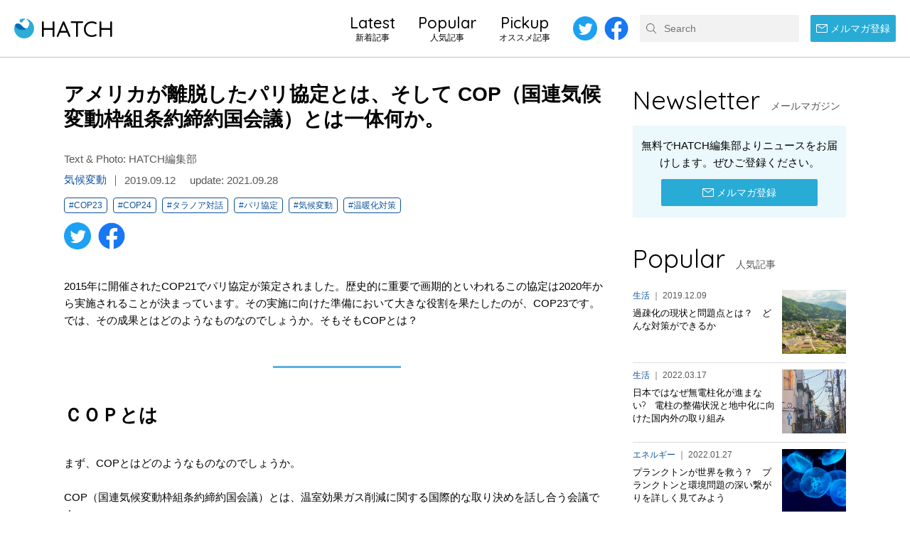

--- FILE ---
content_type: text/html; charset=UTF-8
request_url: https://shizen-hatch.net/2019/09/12/parisagreement-cop23-achievement/
body_size: 58480
content:
<!doctype html><html lang="ja"><head><meta charset="utf-8"><meta name="viewport" content="width=device-width, initial-scale=1" /><meta name="format-detection" content="telephone=no"/><meta name="HandheldFriendly" content="True"/><meta name="content-language" content="ja" /><meta name="copyright" content="SHIZEN ENERGY Inc."><meta http-equiv="content-type" content="text/html; charset=utf-8" /><meta http-equiv="Content-Style-Type" content="text/css" /><meta http-equiv="Content-Script-Type" content="text/javascript" /><meta name="apple-mobile-web-app-title" content="HATCH"><meta name="robots" content="index, follow" /><link rel="profile" href="https://gmpg.org/xfn/11" /><link media="all" href="https://shizen-hatch.net/wp-content/cache/autoptimize/css/autoptimize_c702ac8ac0a21ad1629de0431f284426.css" rel="stylesheet"><link media="screen" href="https://shizen-hatch.net/wp-content/cache/autoptimize/css/autoptimize_065892e82b11b7e2276dab07a3bdf8a3.css" rel="stylesheet"><title>アメリカが離脱したパリ協定とは、そして COP（国連気候変動枠組条約締約国会議）とは一体何か。 &#8211; HATCH ｜自然電力のメディア</title><meta name='robots' content='max-image-preview:large' /><link rel="alternate" type="application/rss+xml" title="HATCH ｜自然電力のメディア &raquo; フィード" href="https://shizen-hatch.net/feed/" /><link rel="alternate" type="application/rss+xml" title="HATCH ｜自然電力のメディア &raquo; コメントフィード" href="https://shizen-hatch.net/comments/feed/" /> <script type="text/javascript" id="wpp-js" src="https://shizen-hatch.net/wp-content/plugins/wordpress-popular-posts/assets/js/wpp.min.js?ver=7.3.6" data-sampling="1" data-sampling-rate="10" data-api-url="https://shizen-hatch.net/wp-json/wordpress-popular-posts" data-post-id="881" data-token="e8900568e3" data-lang="0" data-debug="0"></script> <link rel="alternate" type="application/rss+xml" title="HATCH ｜自然電力のメディア &raquo; アメリカが離脱したパリ協定とは、そして COP（国連気候変動枠組条約締約国会議）とは一体何か。 のコメントのフィード" href="https://shizen-hatch.net/2019/09/12/parisagreement-cop23-achievement/feed/" /><link rel="https://api.w.org/" href="https://shizen-hatch.net/wp-json/" /><link rel="alternate" title="JSON" type="application/json" href="https://shizen-hatch.net/wp-json/wp/v2/posts/881" /><link rel="canonical" href="https://shizen-hatch.net/2019/09/12/parisagreement-cop23-achievement/" /><link rel='shortlink' href='https://shizen-hatch.net/?p=881' /><link rel="alternate" title="oEmbed (JSON)" type="application/json+oembed" href="https://shizen-hatch.net/wp-json/oembed/1.0/embed?url=https%3A%2F%2Fshizen-hatch.net%2F2019%2F09%2F12%2Fparisagreement-cop23-achievement%2F" /><link rel="alternate" title="oEmbed (XML)" type="text/xml+oembed" href="https://shizen-hatch.net/wp-json/oembed/1.0/embed?url=https%3A%2F%2Fshizen-hatch.net%2F2019%2F09%2F12%2Fparisagreement-cop23-achievement%2F&#038;format=xml" /><link rel="icon" href="https://shizen-hatch.net/wp-content/uploads/2020/07/touchicon.png" sizes="32x32" /><link rel="icon" href="https://shizen-hatch.net/wp-content/uploads/2020/07/touchicon.png" sizes="192x192" /><link rel="apple-touch-icon" href="https://shizen-hatch.net/wp-content/uploads/2020/07/touchicon.png" /><meta name="msapplication-TileImage" content="https://shizen-hatch.net/wp-content/uploads/2020/07/touchicon.png" /><meta name="keywords" content="HATCH, SHIZEN HATCH, 自然電力, メディア, インタビュー, エネルギー, デジタル, Take action, 気候変動, 生活, 食, THE BLUE PROJECT"><meta name="description" content="2015年に開催されたCOP21でパリ協定が策定されました。歴史的に重要で画期的といわれるこの協定は2020年から実施されることが決まっています。その実施に向けた準備において大きな役割を果たしたのが、COP23です。では、その成果とはどのよ…"><meta property="fb:app_id" content="338734927278900" /><meta property="og:site_name" content="HATCH ｜自然電力のメディア" /><meta property="og:type" content="Article" /><meta property="og:title" content="アメリカが離脱したパリ協定とは、そして COP（国連気候変動枠組条約締約国会議）とは一体何か。" /><meta property="og:image" content="https://shizen-hatch.net/wp-content/uploads/2019/09/ilyass-seddoug-06w8RxgSzF0-unsplash-e1632811143210.jpg"/><meta property="og:description" content="2015年に開催されたCOP21でパリ協定が策定されました。歴史的に重要で画期的といわれるこの協定は2020年から実施されることが決まっています。その実施に向けた準備において大きな役割を果たしたのが、COP23です。では、その成果とはどのよ…" /><meta property="og:url" content="https://shizen-hatch.net/2019/09/12/parisagreement-cop23-achievement/" /><meta itemprop="name" content="アメリカが離脱したパリ協定とは、そして COP（国連気候変動枠組条約締約国会議）とは一体何か。" /><meta itemprop="description" content="2015年に開催されたCOP21でパリ協定が策定されました。歴史的に重要で画期的といわれるこの協定は2020年から実施されることが決まっています。その実施に向けた準備において大きな役割を果たしたのが、COP23です。では、その成果とはどのよ…" /><meta itemprop="image" content="https://shizen-hatch.net/wp-content/uploads/2019/09/ilyass-seddoug-06w8RxgSzF0-unsplash-e1632811143210.jpg" /><meta name="twitter:card" content="summary_large_image" /><meta name="twitter:site" content="@HATCH_JPN"><meta name="twitter:title" content="アメリカが離脱したパリ協定とは、そして COP（国連気候変動枠組条約締約国会議）とは一体何か。" /><meta name="twitter:description" content="2015年に開催されたCOP21でパリ協定が策定されました。歴史的に重要で画期的といわれるこの協定は2020年から実施されることが決まっています。その実施に向けた準備において大きな役割を果たしたのが、COP23です。では、その成果とはどのよ…" /><meta name="twitter:image" content="https://shizen-hatch.net/wp-content/uploads/2019/09/ilyass-seddoug-06w8RxgSzF0-unsplash-e1632811143210.jpg" /><meta name="google-site-verification" content="osufo1W2Rw4jtBInYqha_3-JykoTfdYvdCtG-g5HWwo" />  <script async src="https://www.googletagmanager.com/gtag/js?id=UA-142997519-1"></script> <script>window.dataLayer = window.dataLayer || [];
  function gtag(){dataLayer.push(arguments);}
  gtag('js', new Date());

  gtag('config', 'UA-142997519-1');</script> </head><body class="wp-singular post-template-default single single-post postid-881 single-format-standard wp-embed-responsive wp-theme-shizen-hatch single-page"><div id="hatch" dir="ltr"><header class="hc-header" role="header"><div class="hc-header-container"><div class="hc-header-splogo"></div><div class="hc-header-logo"> <a href="https://shizen-hatch.net/"><span>HATCH</span></a></div> <button type="button" class="hc-header-button" title="メニュー"> <i class="btn-label">検索</i> </button><nav class="hc-header-nav"><div class="sp-menu"><form role="search" method="get" class="search-form" action="https://shizen-hatch.net/"> <input type="submit" name="" value="検索" class="search-submit"> <input type="search" class="search-field" placeholder="Search" value="" name="s"></form></div><div class="sp-close"> <span class="sp-close-inner">Close</span></div><ul class="hc-header-nav-list"><li class="link"> <a href="https://shizen-hatch.net/latest/"> <span class="title">Latest</span><br> <span class="subtitle">新着記事</span> </a></li><li class="link"> <a href="https://shizen-hatch.net/#popular"> <span class="title">Popular</span><br> <span class="subtitle">人気記事</span> </a></li><li class="link"> <a href="https://shizen-hatch.net/#pickup"> <span class="title">Pickup</span><br> <span class="subtitle">オススメ記事</span> </a></li></ul><ul class="hc-header-social social-links"><li><a href="https://twitter.com/HATCH_JPN" target="_blank" class="link-twitter"><span>Twitter</span></a></li><li><a href="https://www.facebook.com/shizenenergy" target="_blank" class="link-facebook"><span>Facebook</span></a></li></ul></nav><nav class="hc-header-submenu"><div class="hc-header-search"><div class="search-form-item"><form role="search" method="get" class="search-form" action="https://shizen-hatch.net/"> <input type="submit" name="" value="検索" class="search-submit"> <input type="search" class="search-field" placeholder="Search" value="" name="s"></form></div></div></nav><div class="hc-header-newsletter"> <a href="https://shizen-hatch.net/newsletter/" class="register-button"><span><i></i>メルマガ登録</span></a></div></div></header><main id="main" role="main"><section class="post-section min-space"><div class="content"><div class="block column-blocks"><div class="block-item size-article"><article class="post-single column-single-template"><header class="post-header"><h1>アメリカが離脱したパリ協定とは、そして COP（国連気候変動枠組条約締約国会議）とは一体何か。</h1><div class="post-meta"> <address class="post-byline" itemprop="author">Text &amp; Photo: HATCH編集部</address> <span class="post-category" itemprop="about"><a href="https://shizen-hatch.net/category/climate/">気候変動</a></span> <span class="article-timestamp"><time datetime="2019-09-12 05:18:12" itemprop="datePublished">2019.09.12</time></span> <span class="article-timestamp update">update: <time datetime="2019-06-16T11:30:23+00:00" itemprop="dateModified">2021.09.28</time></span></div><ul class="post-tags tag-links"><li><a href="https://shizen-hatch.net/tag/cop23/">#COP23</a></li><li><a href="https://shizen-hatch.net/tag/cop24/">#COP24</a></li><li><a href="https://shizen-hatch.net/tag/%e3%82%bf%e3%83%a9%e3%83%8e%e3%82%a2%e5%af%be%e8%a9%b1/">#タラノア対話</a></li><li><a href="https://shizen-hatch.net/tag/%e3%83%91%e3%83%aa%e5%8d%94%e5%ae%9a/">#パリ協定</a></li><li><a href="https://shizen-hatch.net/tag/%e6%b0%97%e5%80%99%e5%a4%89%e5%8b%95/">#気候変動</a></li><li><a href="https://shizen-hatch.net/tag/%e6%b8%a9%e6%9a%96%e5%8c%96%e5%af%be%e7%ad%96/">#温暖化対策</a></li></ul><ul class="post-shares social-links"><li><a href="https://twitter.com/intent/tweet?url=https%3A%2F%2Fshizen-hatch.net%2F2019%2F09%2F12%2Fparisagreement-cop23-achievement%2F&text=%E3%82%A2%E3%83%A1%E3%83%AA%E3%82%AB%E3%81%8C%E9%9B%A2%E8%84%B1%E3%81%97%E3%81%9F%E3%83%91%E3%83%AA%E5%8D%94%E5%AE%9A%E3%81%A8%E3%81%AF%E3%80%81%E3%81%9D%E3%81%97%E3%81%A6+COP%EF%BC%88%E5%9B%BD%E9%80%A3%E6%B0%97%E5%80%99%E5%A4%89%E5%8B%95%E6%9E%A0%E7%B5%84%E6%9D%A1%E7%B4%84%E7%B7%A0%E7%B4%84%E5%9B%BD%E4%BC%9A%E8%AD%B0%EF%BC%89%E3%81%A8%E3%81%AF%E4%B8%80%E4%BD%93%E4%BD%95%E3%81%8B%E3%80%82&hashtags=HATCH,自然電力,ShizenEnergy" onclick="window.open(this.href, 'tw_window', 'width=550, height=350, menubar=no, toolbar=no, scrollbars=yes'); return false;" class="link-twitter"><span>Twitterでシェア</span></a></li><li><a href="https://www.facebook.com/sharer/sharer.php?u=https%3A%2F%2Fshizen-hatch.net%2F2019%2F09%2F12%2Fparisagreement-cop23-achievement%2F" onclick="window.open(this.href, 'fb_window', 'width=550, height=500, menubar=no, toolbar=no, scrollbars=yes'); return false;" class="link-facebook"><span>Facebookでシェア</span></a></li></ul></header><div class="post-content published"><p>2015年に開催されたCOP21でパリ協定が策定されました。歴史的に重要で画期的といわれるこの協定は2020年から実施されることが決まっています。その実施に向けた準備において大きな役割を果たしたのが、COP23です。では、その成果とはどのようなものなのでしょうか。そもそもCOPとは？</p><h5>ＣＯＰとは</h5><p>まず、COPとはどのようなものなのでしょうか。</p><p>COP（国連気候変動枠組条約締約国会議）とは、温室効果ガス削減に関する国際的な取り決めを話し合う会議です。</p><p>1992年、大気中の温室効果ガスの濃度を安定化させることを究極の目標とする「国連気候変動枠組条約（United　Nations　Framework Convention on Climate Change）」が採択されました 。COPはこの条約に基づき、1995年から毎年開催されていますが、日本からは全てのCOPに環境大臣が出席しています 1) 。</p><h5>COP23のミッション：「COP24における合意」に向けた議論・交渉</h5><p>冒頭でお話ししたように、パリ協定の実施準備において、COP23は大きな役割を果たしました。では、COP23のミッションとはどのようなものだったのでしょうか。</p><h6>パリ協定の採択と発効、実施に向けた準備</h6><p>2015年12月にパリ協定が採択されました。</p><p>パリ協定は温暖化を抑制するために、21世紀末までに実質的な温室効果ガスの排出をゼロにするという長期目標を掲げています。このような高い目標を掲げた国際協定はこれまでありませんでした。</p><p>こうした高い目標を達成するために、同協定では世界的な平均気温の上昇を、産業革命以前に比べて２度未満に（できる限り1.5度以下に）抑えることを目指しています。</p><p>&nbsp;</p><p>ただ、採択は協定の実施に向けたファーストステップにすぎません。パリ協定のような取り決めは、合意後に発効するための条件が設けられ、その条件をクリアすることがまず必要です。</p><p>パリ協定では、以下の２つが発効条件でした 2)。</p><ul><li>55カ国以上が参加すること</li><li>世界の温室効果ガス総排出量のうち、55％以上をカバーする国が批准すること</li></ul><p>当初はこのような厳しい条件を満たすためには時間がかかると予想する専門家が多かったですが、各国が異例のスピードで批准したため、合意から１年にも満たない2016年11月に発効に漕ぎつけることができました。</p><p>この結果、パリ協定には2017年８月時点で、主要排出国を含む159カ国・地域が参加し、締約国だけで世界の温室効果ガス排出量の86％をカバーするものになりました 2) 。</p><p>&nbsp;</p><p>以上のように、パリ協定は採択の翌年にあたる2016年に発効しました。ただ、その時点では大枠が決まっているだけで、パリ協定を具体的にどのように実施していくかについては未定でした。</p><p>そこで、2016年11月に開催されたCOP22において、ルール作りについて議論した結果、2018年のCOP24での完成を目指して、パリ協定を実施していくための詳細ルールである「実施指針（ルールブック）」を策定することが決まりました 3)。また、世界全体のGHG（温室効果ガス）排出削減の状況を把握し、締約国の意欲を向上させるための「2018年促進的対話」の基本設計を行うことも喫緊の課題でした。</p><h6>COP23のミッション</h6><p>以上のような経緯から、COP24の前年にあたるCOP23の主要議題は以下の３点に決まりました 4)。</p><p>&nbsp;</p><ol><li>パリ協定の実施指針（ルールブック）合意のための交渉：「2020年以降の世界各国の気候変動対策を進めるための指針をCOP24で合意に導く」</li><li>「2018年促進的対話」のデザイン：「2018年促進的対話」の基本設計に関する議論</li><li>グローバルな気候行動（地球温暖化対策としての行動）の推進：世界規模の「国、自治体、企業など、全ての主体の取組の促進」</li></ol><p>&nbsp;</p><p>したがって、COP23のミッションは、上記の１・２が2018年のCOP24において合意されることを目指して議論・交渉を行うこと、および上記３を行うことでした。</p><p>&nbsp;</p><p style="text-align: center;">以下の図１は、パリ協定に関するスケジュールを図示したものです。<br /> <img fetchpriority="high" decoding="async" class="size-medium wp-image-884" src="https://shizen-hatch.net/wp-content/uploads/2019/09/20200912_01_1-840x452.png" alt="" width="840" height="452" srcset="https://shizen-hatch.net/wp-content/uploads/2019/09/20200912_01_1-840x452.png 840w, https://shizen-hatch.net/wp-content/uploads/2019/09/20200912_01_1-768x413.png 768w, https://shizen-hatch.net/wp-content/uploads/2019/09/20200912_01_1.png 1245w" sizes="(max-width: 840px) 100vw, 840px" /><span style="font-size: 10pt;">図１　パリ協定に関するスケジュール<br /> </span><span style="font-size: 10pt;">出典：環境省HP（2018）「COP23結果概要」（気候変動緩和策に関する国際協力のあり方検</span><span style="font-size: 10pt;">討会（第２回）参考資料3-1） p.5　より抜粋<br /> </span><span style="font-size: 10pt;"><u>https://www.env.go.jp/earth/ondanka/cp/arikata/conf07/cp07_ref09.pdf</u></span></p><p>&nbsp;</p><p>図１をみると、パリ協定を実施に導くためのスケジュールは、実質的にCOP23から始まっていることがわかります。COP23はパリ協定を実施するための「準備の基礎固め」という位置づけといっていいでしょう。</p><p>&nbsp;</p><p>なお、図中、緑色楕円の「タラノア対話」とは、先にお話しした議題２の「2018年促進的対話」のことですが、このことについては、後ほど詳しくお話しします。</p><h5>COP23の成果</h5><p>以上のようなミッションを掲げたCOP23は2017年11月６日から同月17日まで、ドイツのボンで開催されました。議長国はフィジーです。</p><p style="text-align: center;"><img decoding="async" class="alignnone size-full wp-image-887" src="https://shizen-hatch.net/wp-content/uploads/2019/09/20200912_02_1.png" alt="" width="199" height="190" /><img decoding="async" class="alignnone size-full wp-image-888" src="https://shizen-hatch.net/wp-content/uploads/2019/09/20200912_03_1.png" alt="" width="366" height="240" /></p><p style="text-align: center;"><span style="font-size: 10pt;">  図２　COP23のロゴ                             　　　図３　COP23の会場の様子</span></p><p style="text-align: center;"><span style="font-size: 10pt;">                           </span><span style="font-size: 10pt;">出典（図２・３とも）：環境省HP（2018）「COP23結果概要」（気候変動緩和策に関する国際協力のあり方検討会（第２回）参考資料3-1） p.1（図２）, p.3（図３）<u>https://www.env.go.jp/earth/ondanka/cp/arikata/conf07/cp07_ref09.pdf</u></span></p><h6>成果の概要</h6><p>では、COP23の成果はどのようなものだったのでしょうか。</p><p>ここではまず結論を先取りして成果の概略をお話しし、次にそれぞれの成果について詳しくみていくことにします。</p><p>&nbsp;</p><p>COP23の成果は、以下のようなものでした 4) 。</p><p>&nbsp;</p><ol><li>パリ協定の実施指針（ルールブック）合意のための交渉：パリ協定の実施指針をとりまとめた文書の作成</li><li>「2018年促進的対話」のデザイン：基本設計の提示</li><li>グローバルな気候行動の促進：さまざまな取り組みを紹介するイベントを多数開催、「脱石炭発電連合」の発足など</li></ol><p>&nbsp;</p><p>では、これから上記の成果のそれぞれについて、詳しくお話ししたいと思います。</p><h6>パリ協定の実施指針をとりまとめた文書の作成</h6><p>1997年に定められた京都議定書では、先進国と開発途上国を２分化し、温暖化対策にも差異を設けました。締約国のうち先進国だけにトップダウンで具体的な数値義務を課していたのです。</p><p>一方、京都議定書の後継であるパリ協定では、先進国・発展途上国を問わず、すべての参加国に対してGHGの削減・抑制目標（NDC：Nationally Determined Contribution）を設けることが求められています。先進国だけでなく、開発途上国にもGHGの排出制限・抑制努力を求めているのです 2)。</p><p>パリ協定が「歴史的に重要で画期的」だといわれるのは、先ほどお話しした高い長期目標とこのような枠組みが評価されているためです。</p><p>&nbsp;</p><p>以上のように、パリ協定は開発程度に著しい差のあるすべての国を対象とするため、京都議定書よりもはるかに複雑なルール設定が必要です。そのため、実施指針として決定が必要な項目は60以上に上り、すべての国が納得できるルール作りを巡って、激しい交渉が繰り広げられました 。</p><p>&nbsp;</p><p>その結果、COP23では、以下のような内容について各国の意見を取りまとめた文書が作成されました 5)。</p><p>&nbsp;</p><ul><li>５年ごとに改善して提出することになっている国別目標（NDC）に入れるべき情報</li><li>各国が目標をきちんと達成しているかを検証する制度</li><li>５年ごとに世界全体として温暖化対策が進んでいるかを評価するグローバル・ストックテイク（世界全体での進捗確認）の方法</li></ul><p>&nbsp;</p><p>以上のような内容を盛り込んだ文書が作成されたことで、パリ協定のルール策定作業は進展をみせ、それがCOP24での合意として結実することになったのです。</p><h6>「2018年促進的対話」：「タラノア対話」のデザイン</h6><p>次に、「2018年促進的対話」についてお話しします。</p><p>これは、先ほどの実施指針策定と並び、COP23の重要な議題でした。</p><p>&nbsp;</p><p>先ほどパリ協定の実施指針のところでふれた「グローバル・ストックテイク」とは、「５年ごとにGHG排出削減・抑制に関する世界全体の取り組みの進捗状況を確認し、次の取り組みの強化に活かす」という仕組みのことです。</p><p>実は、このグローバル・ストックテイクの簡易版を2020年以前に一度やり、世界全体での取り組みの進捗確認と見直しをすることになっていました。それが、「2018年の促進的対話」と呼ばれるものです。</p><p>名前からわかるように、この対話は2018年に実施する予定であったため、どのように実施するかの設計をCOP23で決めておく必要がありました 5)。</p><p>&nbsp;</p><p>先ほどお話ししたように、パリ協定における長期目標は、温暖化を「２℃」（できるだけ1.5℃）に抑えるというものです。ところが、各国が設定した目標は、そうした長期目標を達成するためには不充分なものであるということが明らかでした。</p><p>その不充分な目標を、どのようにして軌道修正し、強化するかという議論は、パリ協定が本当に機能するかどうかの試金石ともいえます。そうしたきわめて重要な議論を、パリ協定が実施される2020年以降まで先延ばしにするのでなく、2020年以前に行おうというわけです 5)。</p><p>&nbsp;</p><p>議長国フィジーもこの「2018年の促進的対話」の設計を今回の会議の主要成果とするつもりでした。そのため、フィジーにおいて伝統的に使われている対話スタイルである「タラノア」という言葉を使って、この「2018年の促進的対話」を「タラノア対話」と呼び、議論を主導しました。</p><p>「タラノア」とはフィジー語で「包摂的、参加型、透明な対話プロセス」を意味し、「タラノア対話」とは「誰も拒まない、オープンで建設的な対話」という意味合いを持ちます。</p><p>「交渉」ではなく、あえて「対話」にしたのは、交渉に伴うリスクを回避し、建設的・生産的なアイディアを共有しようとする精神のあらわれでした 6)。</p><p>&nbsp;</p><p>タラノア対話に関する議論は白熱し、最終日に至るまで続きました。そして、COP23の最後に議長国であるフィジーから、ついにタラノア対話の発足が宣言されました。</p><p>そのタラノア対話の実施方法とは以下のようなものです 5)。</p><p>&nbsp;</p><ol><li>専門家等を中心とする準備期間と、意思決定者を中心とする政治的な期間の2種類を設ける</li><li>政府だけでなく、企業・自治体・NGOなどの広範囲な主体からも意見を募る</li><li>COP24までの1年間、様々な会議において「タラノア対話」を継続的に行う</li><li>翌年の2018年は、この「タラノア対話」を通して現状の取組がどの程度不足しているかを確認し、その後、どのようにしてその不足分を補っていくべきか議論する</li><li>最新の科学的知見である「IPCC1.5℃報告書」（2018年発表）の内容を、NDC（2020年以降の国別GHG削減・抑制目標）にも政治の意思決定にも活用する</li></ol><p>&nbsp;</p><p>上の５点のうち最後の「IPCC1.5℃報告書」について少しお話しします。</p><p>IPCC（国連気候変動に関する政府間パネル）は、世界中の科学者が発表する最新の論文や観測・予測データを、政府の推薦で選ばれた第一線の科学者たちがとりまとめ、報告書として公表しています。「IPCC1.5℃報告書」もそうした報告書の一つで、パリ協定の長期目標に関するさまざまなデータをとりまとめ、実施指針に生かすことを目的としたものです 7)。</p><p>この報告書は2018年12月のCOP24に先立って公表されることが決まっていて、COP23開催時にはとりまとめ作業が行われていました。</p><p>&nbsp;</p><p>次の図４は、COP23でデザインされたタラノア対話の基本設計を表しています。</p><p><img loading="lazy" decoding="async" class="size-medium wp-image-890 aligncenter" src="https://shizen-hatch.net/wp-content/uploads/2019/09/20200912_04_1-840x610.png" alt="" width="840" height="610" srcset="https://shizen-hatch.net/wp-content/uploads/2019/09/20200912_04_1-840x610.png 840w, https://shizen-hatch.net/wp-content/uploads/2019/09/20200912_04_1-768x557.png 768w, https://shizen-hatch.net/wp-content/uploads/2019/09/20200912_04_1.png 1225w" sizes="auto, (max-width: 840px) 100vw, 840px" /></p><p style="text-align: center;"><span style="font-size: 10pt;">図４　タラノア対話の基本設計</span><br /> <span style="font-size: 10pt;">出典：環境省HP（2018）「COP23結果概要」（気候変動緩和策に関する国際協力のあり方検討会（第２回）参考資料3-1） p.9</span><br /> <span style="font-size: 10pt;"><u>https://www.env.go.jp/earth/ondanka/cp/arikata/conf07/cp07_ref09.pdf</u></span></p><p>&nbsp;</p><p>以上のようなタラノア対話の基本設計をもって、パリ協定の下で、各国がそれぞれの取組を強化していくための仕組みが始動しました。</p><h6>グローバルな気候行動の促進</h6><p>COP23では、気候変動に対するさまざまな取り組みを紹介するイベントが多数開催されました。</p><p>そのひとつが「脱石炭連盟（正式名称：Powering Past Coal Alliance ）」の発足です。脱石炭連盟は、現存する従来の石炭火力発電所を段階的に廃止することを目指し、各国の政府、自治体、企業と連携して取り組むことを目的に、COP23期間中の11月16日に設立されました。</p><p>この連盟の当初の目標は、COP24までに加盟国などを50にまで拡大することでしたが、2017年12月12日時点で、計58の国・自治体・企業が加盟し、その目標を達成しています 2)。</p><p>&nbsp;</p><p>2020年に実施が決まっているパリ協定は、地球環境を守るためにも私たちの将来をよりよいものにするためにも必要不可欠な国際協定です。</p><p>これまでみてきたように、COP23はパリ協定を実施するための準備を整える上で、大きな役割りを果たしました。COP23は、パリ協定実施のための礎を築いた特別なCOPとして、歴史に残るものになるでしょう。</p><h6 class="referenceTitle">参照・引用を見る</h6><div class="referenceDetail"><ul><li><span style="font-size: 12pt">環境省HP「気候変動枠組条約締約国会議（COP）京都議定書締約国会合（CMP）パリ協定締約国会合（CMA）」<br /> </span><span style="font-size: 12pt"><u><a href="http://www.env.go.jp/earth/ondanka/column.html"><span style="color: #0000ff">http://www.env.go.jp/earth/cop/</span></a></u></span></li><li>経済産業省資源エネルギー庁（2017）「今更きけない『パリ協定』～何が決まったのか？わたしたちは何をすべきか～」<u><br /> <a href="https://www.enecho.meti.go.jp/about/special/tokushu/ondankashoene/pariskyotei.html#topic02"><span style="color: #0000ff">https://www.enecho.meti.go.jp/about/special/tokushu/ondankashoene/pariskyotei.html#topic02</span></a></u></li><li>国立研究開発法人　国立環境研究所HP(2018)亀山 康子（副センター長）「COP24（気候変動枠組条約第24回締約国会議）では何が決まった？」<br /> <a href="http://www.nies.go.jp/social/topics_cop24.html">http://www.nies.go.jp/social/topics_cop24.html</a></li><li>環境省HP（2018）「COP23結果概要」（気候変動緩和策に関する国際協力のあり方検討会（第２回）参考資料3-1）<br /> <u><a href="https://www.env.go.jp/earth/ondanka/cp/arikata/conf07/cp07_ref09.pdf"><span style="color: #0000ff">https://www.env.go.jp/earth/ondanka/cp/arikata/conf07/cp07_ref09.pdf</span></a></u></li><li>WWFジャパンHP「国連気候変動フィジー会議（COP23<br /> <u><a href="https://www.wwf.or.jp/activities/activity/213.html"><span style="color: #0000ff">https://www.wwf.or.jp/activities/activity/213.html</span></a></u></li><li>WWFジャパンHP（2018）「【動画あり】COP24『パリ協定のルール作り』に成功！」<u><br /> <a href="https://www.wwf.or.jp/activities/activity/3830.html"><span style="color: #0000ff">https://www.wwf.or.jp/activities/activity/3830.html</span></a></u></li><li>環境省HP（2018）「1.5℃の地球温暖化：気候変動の脅威への世界的な対応の強化、持続可能な開発及び貧困撲滅への努力の文脈における、工業化以前の水準から 1.5℃の地球温暖化による影響及び関連する地球全体での温室効果ガス(GHG)排出経路に関するIPCC 特別報告書」<u><br /> <a href="https://www.env.go.jp/press/files/jp/110087.pdf"><span style="color: #0000ff">https://www.env.go.jp/press/files/jp/110087.pdf</span></a></u></li><li>外務省HP（2017）「パリ協定―歴史的合意に至るまでの道のり」（「わかる！国際情勢vol.150」）<u><br /> <a href="https://www.mofa.go.jp/mofaj/press/pr/wakaru/topics/vol150/index.html"><span style="color: #0000ff">https://www.mofa.go.jp/mofaj/press/pr/wakaru/topics/vol150/index.html</span></a></u></li><li>環境省HP（2017）「国連気候変動枠組条約第23回締約国会議（COP23）、京都議定書第13回締約国会合（CMP13）及びパリ協定第1回締約国会合第２部（CMA1-2）の結果について」<u><br /> <a href="https://www.jccca.org/trend_world/conference_report/cop23/"><span style="color: #0000ff">https://www.jccca.org/trend_world/conference_report/cop23/</span></a></u></li><li>環境省HP（2018）「COP23及び気候サミットの結果報告」<br /> <u><a href="https://www.env.go.jp/press/y0618-20/ref03.pdf"><span style="color: #0000ff">https://www.env.go.jp/press/y0618-20/ref03.pdf</span></a></u></li><li>環境省HP「世界中で何が起こっているの？　地球温暖化対策の国際交渉の概況」<u><br /> <a href="http://www.env.go.jp/earth/ondanka/column.html"><span style="color: #0000ff">http://www.env.go.jp/earth/ondanka/column.html</span></a></u></li><li>環境省HP「パリ協定の概要（仮訳）」<u><br /> <a href="http://www.env.go.jp/earth/ondanka/cop21_paris/paris_conv-a.pdf"><span style="color: #0000ff">http://www.env.go.jp/earth/ondanka/cop21_paris/paris_conv-a.pdf</span></a></u></li><li>全国地球温暖化防止活動推進センターHP「第23回締約国会議（COP23）」<br /> <a href="https://www.jccca.org/trend_world/conference_report/cop23/"><span style="color: #0000ff"><u>https://www.jccca.org/trend_world/conference_report/cop23/</u></span></a></li></ul></div></div><div class="post-bottom-meta"><ul class="post-tags tag-links"><li><a href="https://shizen-hatch.net/tag/cop23/">#COP23</a></li><li><a href="https://shizen-hatch.net/tag/cop24/">#COP24</a></li><li><a href="https://shizen-hatch.net/tag/%e3%82%bf%e3%83%a9%e3%83%8e%e3%82%a2%e5%af%be%e8%a9%b1/">#タラノア対話</a></li><li><a href="https://shizen-hatch.net/tag/%e3%83%91%e3%83%aa%e5%8d%94%e5%ae%9a/">#パリ協定</a></li><li><a href="https://shizen-hatch.net/tag/%e6%b0%97%e5%80%99%e5%a4%89%e5%8b%95/">#気候変動</a></li><li><a href="https://shizen-hatch.net/tag/%e6%b8%a9%e6%9a%96%e5%8c%96%e5%af%be%e7%ad%96/">#温暖化対策</a></li></ul><ul class="post-shares social-links"><li><a href="https://twitter.com/intent/tweet?url=https%3A%2F%2Fshizen-hatch.net%2F2019%2F09%2F12%2Fparisagreement-cop23-achievement%2F&text=%E3%82%A2%E3%83%A1%E3%83%AA%E3%82%AB%E3%81%8C%E9%9B%A2%E8%84%B1%E3%81%97%E3%81%9F%E3%83%91%E3%83%AA%E5%8D%94%E5%AE%9A%E3%81%A8%E3%81%AF%E3%80%81%E3%81%9D%E3%81%97%E3%81%A6+COP%EF%BC%88%E5%9B%BD%E9%80%A3%E6%B0%97%E5%80%99%E5%A4%89%E5%8B%95%E6%9E%A0%E7%B5%84%E6%9D%A1%E7%B4%84%E7%B7%A0%E7%B4%84%E5%9B%BD%E4%BC%9A%E8%AD%B0%EF%BC%89%E3%81%A8%E3%81%AF%E4%B8%80%E4%BD%93%E4%BD%95%E3%81%8B%E3%80%82&hashtags=HATCH,自然電力,ShizenEnergy" onclick="window.open(this.href, 'tw_window', 'width=550, height=350, menubar=no, toolbar=no, scrollbars=yes'); return false;" class="link-twitter"><span>Twitterでシェア</span></a></li><li><a href="https://www.facebook.com/sharer/sharer.php?u=https%3A%2F%2Fshizen-hatch.net%2F2019%2F09%2F12%2Fparisagreement-cop23-achievement%2F" onclick="window.open(this.href, 'fb_window', 'width=550, height=500, menubar=no, toolbar=no, scrollbars=yes'); return false;" class="link-facebook"><span>Facebookでシェア</span></a></li></ul><div class="post-newsletter"> <a href="https://shizen-hatch.net/newsletter/" class="register-button size-free"><span><i></i>メルマガ登録</span></a></div></div></article><div class="block-item column-single-related"><h3 class="no-margin"><span>Related</span><small>関連記事</small></h3><ul id="related-list" class="post-list sp-post-thumb-list col3"><li> <picture> <a href="https://shizen-hatch.net/2026/01/20/environmental-assessment-2/"> <img width="840" height="560" src="https://shizen-hatch.net/wp-content/uploads/2026/01/HATCHアイキャッチ-24-840x560.png" class="fit-image wp-post-image" alt="" decoding="async" loading="lazy" srcset="https://shizen-hatch.net/wp-content/uploads/2026/01/HATCHアイキャッチ-24-840x560.png 840w, https://shizen-hatch.net/wp-content/uploads/2026/01/HATCHアイキャッチ-24-1280x854.png 1280w, https://shizen-hatch.net/wp-content/uploads/2026/01/HATCHアイキャッチ-24-300x200.png 300w, https://shizen-hatch.net/wp-content/uploads/2026/01/HATCHアイキャッチ-24-768x512.png 768w, https://shizen-hatch.net/wp-content/uploads/2026/01/HATCHアイキャッチ-24-1536x1025.png 1536w, https://shizen-hatch.net/wp-content/uploads/2026/01/HATCHアイキャッチ-24.png 2048w" sizes="auto, (max-width: 840px) 100vw, 840px" /> </a> </picture> <span class="sp"><a href="https://shizen-hatch.net/category/energy/">エネルギー</a> ｜ 2026.01.20</span><h4><a href="https://shizen-hatch.net/2026/01/20/environmental-assessment-2/">【2025年11月最新】環境アセスメントとは？基本から実践まで徹底解説</a></h4> <span class="pc"><a href="https://shizen-hatch.net/category/energy/">エネルギー</a> ｜ 2026.01.20</span></li><li> <picture> <a href="https://shizen-hatch.net/2025/11/27/decarbonizing-shipping/"> <img width="840" height="560" src="https://shizen-hatch.net/wp-content/uploads/2025/11/HATCHアイキャッチ-16-840x560.png" class="fit-image wp-post-image" alt="" decoding="async" loading="lazy" srcset="https://shizen-hatch.net/wp-content/uploads/2025/11/HATCHアイキャッチ-16-840x560.png 840w, https://shizen-hatch.net/wp-content/uploads/2025/11/HATCHアイキャッチ-16-1280x854.png 1280w, https://shizen-hatch.net/wp-content/uploads/2025/11/HATCHアイキャッチ-16-300x200.png 300w, https://shizen-hatch.net/wp-content/uploads/2025/11/HATCHアイキャッチ-16-768x512.png 768w, https://shizen-hatch.net/wp-content/uploads/2025/11/HATCHアイキャッチ-16-1536x1025.png 1536w, https://shizen-hatch.net/wp-content/uploads/2025/11/HATCHアイキャッチ-16.png 2048w" sizes="auto, (max-width: 840px) 100vw, 840px" /> </a> </picture> <span class="sp"><a href="https://shizen-hatch.net/category/climate/">気候変動</a> ｜ 2025.11.27</span><h4><a href="https://shizen-hatch.net/2025/11/27/decarbonizing-shipping/">“建てて、壊して、また使う”建築の未来を変えるサーキュラーエコノミーとは？</a></h4> <span class="pc"><a href="https://shizen-hatch.net/category/climate/">気候変動</a> ｜ 2025.11.27</span></li><li> <picture> <a href="https://shizen-hatch.net/2025/06/16/cdp/"> <img width="840" height="560" src="https://shizen-hatch.net/wp-content/uploads/2025/06/HATCHアイキャッチ-1-840x560.png" class="fit-image wp-post-image" alt="" decoding="async" loading="lazy" srcset="https://shizen-hatch.net/wp-content/uploads/2025/06/HATCHアイキャッチ-1-840x560.png 840w, https://shizen-hatch.net/wp-content/uploads/2025/06/HATCHアイキャッチ-1-1280x854.png 1280w, https://shizen-hatch.net/wp-content/uploads/2025/06/HATCHアイキャッチ-1-300x200.png 300w, https://shizen-hatch.net/wp-content/uploads/2025/06/HATCHアイキャッチ-1-768x512.png 768w, https://shizen-hatch.net/wp-content/uploads/2025/06/HATCHアイキャッチ-1-1536x1025.png 1536w, https://shizen-hatch.net/wp-content/uploads/2025/06/HATCHアイキャッチ-1.png 2048w" sizes="auto, (max-width: 840px) 100vw, 840px" /> </a> </picture> <span class="sp"><a href="https://shizen-hatch.net/category/climate/">気候変動</a> ｜ 2025.06.16</span><h4><a href="https://shizen-hatch.net/2025/06/16/cdp/">回答するメリットがたくさん！　CDPの概要や中小企業向けCDPを紹介</a></h4> <span class="pc"><a href="https://shizen-hatch.net/category/climate/">気候変動</a> ｜ 2025.06.16</span></li><li> <picture> <a href="https://shizen-hatch.net/2025/06/05/rice-shortage/"> <img width="840" height="560" src="https://shizen-hatch.net/wp-content/uploads/2025/06/HATCHアイキャッチ-840x560.png" class="fit-image wp-post-image" alt="" decoding="async" loading="lazy" srcset="https://shizen-hatch.net/wp-content/uploads/2025/06/HATCHアイキャッチ-840x560.png 840w, https://shizen-hatch.net/wp-content/uploads/2025/06/HATCHアイキャッチ-1280x854.png 1280w, https://shizen-hatch.net/wp-content/uploads/2025/06/HATCHアイキャッチ-300x200.png 300w, https://shizen-hatch.net/wp-content/uploads/2025/06/HATCHアイキャッチ-768x512.png 768w, https://shizen-hatch.net/wp-content/uploads/2025/06/HATCHアイキャッチ-1536x1025.png 1536w, https://shizen-hatch.net/wp-content/uploads/2025/06/HATCHアイキャッチ.png 2048w" sizes="auto, (max-width: 840px) 100vw, 840px" /> </a> </picture> <span class="sp"><a href="https://shizen-hatch.net/category/climate/">気候変動</a> ｜ 2025.06.05</span><h4><a href="https://shizen-hatch.net/2025/06/05/rice-shortage/">気候変動は私たちの食卓も脅かす！　猛暑で日本の米はどうなってしまう？</a></h4> <span class="pc"><a href="https://shizen-hatch.net/category/climate/">気候変動</a> ｜ 2025.06.05</span></li><li> <picture> <a href="https://shizen-hatch.net/2025/01/31/carbon-recycle/"> <img width="840" height="560" src="https://shizen-hatch.net/wp-content/uploads/2025/01/HATCHアイキャッチ-14-840x560.png" class="fit-image wp-post-image" alt="" decoding="async" loading="lazy" srcset="https://shizen-hatch.net/wp-content/uploads/2025/01/HATCHアイキャッチ-14-840x560.png 840w, https://shizen-hatch.net/wp-content/uploads/2025/01/HATCHアイキャッチ-14-1280x854.png 1280w, https://shizen-hatch.net/wp-content/uploads/2025/01/HATCHアイキャッチ-14-300x200.png 300w, https://shizen-hatch.net/wp-content/uploads/2025/01/HATCHアイキャッチ-14-768x512.png 768w, https://shizen-hatch.net/wp-content/uploads/2025/01/HATCHアイキャッチ-14-1536x1025.png 1536w, https://shizen-hatch.net/wp-content/uploads/2025/01/HATCHアイキャッチ-14.png 2048w" sizes="auto, (max-width: 840px) 100vw, 840px" /> </a> </picture> <span class="sp"><a href="https://shizen-hatch.net/category/energy/">エネルギー</a> ｜ 2025.01.31</span><h4><a href="https://shizen-hatch.net/2025/01/31/carbon-recycle/">カーボンリサイクルって？　実用化に向けた技術開発の動向は？</a></h4> <span class="pc"><a href="https://shizen-hatch.net/category/energy/">エネルギー</a> ｜ 2025.01.31</span></li><li> <picture> <a href="https://shizen-hatch.net/2024/09/02/esg-investment/"> <img width="840" height="560" src="https://shizen-hatch.net/wp-content/uploads/2024/09/508-1-840x560.png" class="fit-image wp-post-image" alt="" decoding="async" loading="lazy" srcset="https://shizen-hatch.net/wp-content/uploads/2024/09/508-1-840x560.png 840w, https://shizen-hatch.net/wp-content/uploads/2024/09/508-1-1280x854.png 1280w, https://shizen-hatch.net/wp-content/uploads/2024/09/508-1-300x200.png 300w, https://shizen-hatch.net/wp-content/uploads/2024/09/508-1-768x512.png 768w, https://shizen-hatch.net/wp-content/uploads/2024/09/508-1-1536x1025.png 1536w, https://shizen-hatch.net/wp-content/uploads/2024/09/508-1.png 2048w" sizes="auto, (max-width: 840px) 100vw, 840px" /> </a> </picture> <span class="sp"><a href="https://shizen-hatch.net/category/climate/">気候変動</a> ｜ 2024.09.02</span><h4><a href="https://shizen-hatch.net/2024/09/02/esg-investment/">ESG投資って？　拡大の背景や近年の動向を見てみよう</a></h4> <span class="pc"><a href="https://shizen-hatch.net/category/climate/">気候変動</a> ｜ 2024.09.02</span></li></ul></div></div><aside class="block-item size-aside column-single-aside"><h3 class="no-margin"><span>Newsletter</span><small>メールマガジン</small></h3><div class="aside-newsletter"><p>無料でHATCH編集部よりニュースをお届けします。<br class="spi">ぜひご登録ください。</p> <a href="https://shizen-hatch.net/newsletter/" class="register-button size-free"><span><i></i>メルマガ登録</span></a></div><h3 class="no-margin"><span>Popular</span><small>人気記事</small></h3><ul class="post-thumb-list"><li><figure> <a href="https://shizen-hatch.net/2019/12/09/depopulatin-measures/"> <img width="840" height="560" src="https://shizen-hatch.net/wp-content/uploads/2019/12/rap-dela-rea-aA4oeWs5HrY-unsplash-840x560.jpg" class="fit-image wp-post-image" alt="" decoding="async" loading="lazy" srcset="https://shizen-hatch.net/wp-content/uploads/2019/12/rap-dela-rea-aA4oeWs5HrY-unsplash-840x560.jpg 840w, https://shizen-hatch.net/wp-content/uploads/2019/12/rap-dela-rea-aA4oeWs5HrY-unsplash-300x200.jpg 300w, https://shizen-hatch.net/wp-content/uploads/2019/12/rap-dela-rea-aA4oeWs5HrY-unsplash-768x512.jpg 768w, https://shizen-hatch.net/wp-content/uploads/2019/12/rap-dela-rea-aA4oeWs5HrY-unsplash-1280x853.jpg 1280w, https://shizen-hatch.net/wp-content/uploads/2019/12/rap-dela-rea-aA4oeWs5HrY-unsplash-e1632813090129.jpg 500w" sizes="auto, (max-width: 840px) 100vw, 840px" /> </a></figure> <span><a href="https://shizen-hatch.net/category/lifestyle/">生活</a> ｜ 2019.12.09</span><h4><a href="https://shizen-hatch.net/2019/12/09/depopulatin-measures/">過疎化の現状と問題点とは？　どんな対策ができるか</a></h4></li><li><figure> <a href="https://shizen-hatch.net/2022/03/17/telephone-pole/"> <img width="840" height="614" src="https://shizen-hatch.net/wp-content/uploads/2022/03/mf-evelyn-Afk7OoCVCqI-unsplash-840x614.jpg" class="fit-image wp-post-image" alt="" decoding="async" loading="lazy" srcset="https://shizen-hatch.net/wp-content/uploads/2022/03/mf-evelyn-Afk7OoCVCqI-unsplash-840x614.jpg 840w, https://shizen-hatch.net/wp-content/uploads/2022/03/mf-evelyn-Afk7OoCVCqI-unsplash-1280x935.jpg 1280w, https://shizen-hatch.net/wp-content/uploads/2022/03/mf-evelyn-Afk7OoCVCqI-unsplash-768x561.jpg 768w, https://shizen-hatch.net/wp-content/uploads/2022/03/mf-evelyn-Afk7OoCVCqI-unsplash-1536x1122.jpg 1536w, https://shizen-hatch.net/wp-content/uploads/2022/03/mf-evelyn-Afk7OoCVCqI-unsplash-2048x1496.jpg 2048w, https://shizen-hatch.net/wp-content/uploads/2022/03/mf-evelyn-Afk7OoCVCqI-unsplash-e1647309105882.jpg 670w" sizes="auto, (max-width: 840px) 100vw, 840px" /> </a></figure> <span><a href="https://shizen-hatch.net/category/lifestyle/">生活</a> ｜ 2022.03.17</span><h4><a href="https://shizen-hatch.net/2022/03/17/telephone-pole/">日本ではなぜ無電柱化が進まない?　電柱の整備状況と地中化に向けた国内外の取り組み</a></h4></li><li><figure> <a href="https://shizen-hatch.net/2022/01/27/plankton/"> <img width="670" height="447" src="https://shizen-hatch.net/wp-content/uploads/2022/01/marat-gilyadzinov-MYadhrkenNg-unsplash-1.jpg" class="fit-image wp-post-image" alt="" decoding="async" loading="lazy" srcset="https://shizen-hatch.net/wp-content/uploads/2022/01/marat-gilyadzinov-MYadhrkenNg-unsplash-1.jpg 670w, https://shizen-hatch.net/wp-content/uploads/2022/01/marat-gilyadzinov-MYadhrkenNg-unsplash-1-300x200.jpg 300w" sizes="auto, (max-width: 670px) 100vw, 670px" /> </a></figure> <span><a href="https://shizen-hatch.net/category/energy/">エネルギー</a> ｜ 2022.01.27</span><h4><a href="https://shizen-hatch.net/2022/01/27/plankton/">プランクトンが世界を救う？　プランクトンと環境問題の深い繋がりを詳しく見てみよう</a></h4></li><li><figure> <a href="https://shizen-hatch.net/2020/12/08/glass%e2%80%90recycling/"> <img width="560" height="840" src="https://shizen-hatch.net/wp-content/uploads/2020/12/tatiana-balletti-5bRisdbx-8U-unsplash-1-560x840.jpg" class="fit-image wp-post-image" alt="" decoding="async" loading="lazy" srcset="https://shizen-hatch.net/wp-content/uploads/2020/12/tatiana-balletti-5bRisdbx-8U-unsplash-1-560x840.jpg 560w, https://shizen-hatch.net/wp-content/uploads/2020/12/tatiana-balletti-5bRisdbx-8U-unsplash-1.jpg 640w" sizes="auto, (max-width: 560px) 100vw, 560px" /> </a></figure> <span><a href="https://shizen-hatch.net/category/lifestyle/">生活</a> ｜ 2020.12.08</span><h4><a href="https://shizen-hatch.net/2020/12/08/glass%e2%80%90recycling/">ガラスは地球に優しい素材？　環境負荷削減とリサイクルに取り組む日本と世界の課題とは</a></h4></li><li><figure> <a href="https://shizen-hatch.net/2022/05/26/power-grid/"> <img width="670" height="447" src="https://shizen-hatch.net/wp-content/uploads/2022/05/jason-blackeye-nyL-rzwP-Mk-unsplash.jpg" class="fit-image wp-post-image" alt="" decoding="async" loading="lazy" srcset="https://shizen-hatch.net/wp-content/uploads/2022/05/jason-blackeye-nyL-rzwP-Mk-unsplash.jpg 670w, https://shizen-hatch.net/wp-content/uploads/2022/05/jason-blackeye-nyL-rzwP-Mk-unsplash-300x200.jpg 300w" sizes="auto, (max-width: 670px) 100vw, 670px" /> </a></figure> <span><a href="https://shizen-hatch.net/category/energy/">エネルギー</a> ｜ 2022.05.26</span><h4><a href="https://shizen-hatch.net/2022/05/26/power-grid/">送配電網の変遷と現状の課題とは？　電力ネットワークのこれからの姿</a></h4></li></ul><h3 class="no-margin"><span>Pickup</span><small>オススメ記事</small></h3><ul class="post-thumb-list"><li><figure> <a href="https://shizen-hatch.net/2024/09/10/bess-nishitestu-shizen-energy/"> <img width="840" height="560" src="https://shizen-hatch.net/wp-content/uploads/2024/09/HATCH_eyecatch_nishitetsushizen01-840x560.png" class="fit-image wp-post-image" alt="" decoding="async" loading="lazy" srcset="https://shizen-hatch.net/wp-content/uploads/2024/09/HATCH_eyecatch_nishitetsushizen01-840x560.png 840w, https://shizen-hatch.net/wp-content/uploads/2024/09/HATCH_eyecatch_nishitetsushizen01-1280x854.png 1280w, https://shizen-hatch.net/wp-content/uploads/2024/09/HATCH_eyecatch_nishitetsushizen01-300x200.png 300w, https://shizen-hatch.net/wp-content/uploads/2024/09/HATCH_eyecatch_nishitetsushizen01-768x512.png 768w, https://shizen-hatch.net/wp-content/uploads/2024/09/HATCH_eyecatch_nishitetsushizen01-1536x1025.png 1536w, https://shizen-hatch.net/wp-content/uploads/2024/09/HATCH_eyecatch_nishitetsushizen01.png 2048w" sizes="auto, (max-width: 840px) 100vw, 840px" /> </a></figure> <span><a href="https://shizen-hatch.net/category/interview/">インタビュー</a> ｜ 2024.09.10</span><h4><a href="https://shizen-hatch.net/2024/09/10/bess-nishitestu-shizen-energy/">西日本鉄道と自然電力が共に進める系統用蓄電池事業とは？価値観の共有から生まれる地域イノベーション</a></h4></li><li><figure> <a href="https://shizen-hatch.net/2024/03/22/solarsharing/"> <img width="840" height="560" src="https://shizen-hatch.net/wp-content/uploads/2024/03/HATCHアイキャッチ-840x560.png" class="fit-image wp-post-image" alt="" decoding="async" loading="lazy" srcset="https://shizen-hatch.net/wp-content/uploads/2024/03/HATCHアイキャッチ-840x560.png 840w, https://shizen-hatch.net/wp-content/uploads/2024/03/HATCHアイキャッチ-1280x854.png 1280w, https://shizen-hatch.net/wp-content/uploads/2024/03/HATCHアイキャッチ-300x200.png 300w, https://shizen-hatch.net/wp-content/uploads/2024/03/HATCHアイキャッチ-768x512.png 768w, https://shizen-hatch.net/wp-content/uploads/2024/03/HATCHアイキャッチ-1536x1025.png 1536w, https://shizen-hatch.net/wp-content/uploads/2024/03/HATCHアイキャッチ.png 2048w" sizes="auto, (max-width: 840px) 100vw, 840px" /> </a></figure> <span><a href="https://shizen-hatch.net/category/interview/">インタビュー</a> ｜ 2024.03.22</span><h4><a href="https://shizen-hatch.net/2024/03/22/solarsharing/">営農型太陽光発電（ソーラーシェアリング）先進地ヨーロッパの「今」。日本の農業ファーストとの違いは？</a></h4></li><li><figure> <a href="https://shizen-hatch.net/2024/01/29/blue-carbon-hayama/"> <img width="840" height="560" src="https://shizen-hatch.net/wp-content/uploads/2024/01/HATCHアイキャッチ-5-840x560.png" class="fit-image wp-post-image" alt="" decoding="async" loading="lazy" srcset="https://shizen-hatch.net/wp-content/uploads/2024/01/HATCHアイキャッチ-5-840x560.png 840w, https://shizen-hatch.net/wp-content/uploads/2024/01/HATCHアイキャッチ-5-1280x854.png 1280w, https://shizen-hatch.net/wp-content/uploads/2024/01/HATCHアイキャッチ-5-300x200.png 300w, https://shizen-hatch.net/wp-content/uploads/2024/01/HATCHアイキャッチ-5-768x512.png 768w, https://shizen-hatch.net/wp-content/uploads/2024/01/HATCHアイキャッチ-5-1536x1025.png 1536w, https://shizen-hatch.net/wp-content/uploads/2024/01/HATCHアイキャッチ-5.png 2048w" sizes="auto, (max-width: 840px) 100vw, 840px" /> </a></figure> <span><a href="https://shizen-hatch.net/category/interview/">インタビュー</a> ｜ 2024.01.29</span><h4><a href="https://shizen-hatch.net/2024/01/29/blue-carbon-hayama/">ブルーカーボンクレジットを創出する「藻場再生」とは？　海の中を覗く、葉山町での藻場視察ツアーをレポート</a></h4></li></ul></aside></div></div></section></main><footer id="globalfooter" lang="ja-JP" role="contentinfo" aria-labelledby="gf-label" class="hc-footer"><div class="hc-footer-backtotop"> <a href="#top" class="in-page-link"><span>Back to TOP</span></a></div><div class="hc-footer-logo"> <a href="https://shizen-hatch.net/"><span>HATCH</span></a></div><div class="hc-footer-nav"><div class="container"><ul class="hc-footer-social social-links"><li><a href="https://twitter.com/HATCH_JPN" target="_blank" class="link-twitter"><span>Twitter</span></a></li><li><a href="https://www.facebook.com/shizenenergy" target="_blank" class="link-facebook"><span>Facebook</span></a></li></ul><nav class="hc-footer-directory" role="navigation"><ul class=""><li><a href="https://shizen-hatch.net/category/interview/">インタビュー</a></li><li><a href="https://shizen-hatch.net/category/energy/">エネルギー</a></li><li><a href="https://shizen-hatch.net/category/digital/">デジタル</a></li><li><a href="https://shizen-hatch.net/category/takeaction/">やってみよう</a></li><li><a href="https://shizen-hatch.net/category/climate/">気候変動</a></li><li><a href="https://shizen-hatch.net/category/lifestyle/">生活</a></li><li><a href="https://shizen-hatch.net/category/nature/">自然</a></li><li><a href="https://shizen-hatch.net/category/food/">食</a></li></ul></nav><div class="hc-footer-legal"> <a href="https://shizen-hatch.net/about/">HATCHについて</a> <a href="https://www.shizenenergy.net/" target="_blank">運営企業</a> <a href="https://www.shizenenergy.net/contact.html" target="_blank">取材依頼/お問い合わせ</a> <a href="https://shizen-hatch.net/privacy-policy/">個人情報保護方針</a></div><div class="hc-footer-copyright"> Copyright © SHIZEN ENERGY Inc. All Rights Reserved.</div></div></div><div class="hc-fixedFooter"><ul class="hc-fixedFooter_box"><li class="categoryBtn">カテゴリー</li><li> <a href="https://shizen-hatch.net/#popular" class="popularBtn">人気記事</a></li><li> <a href="https://shizen-hatch.net/newsletter/" class="newsletterBtn">メルマガ登録</a></li><li class="shareBtn">シェア</li></ul><ul class="hc-fixedFooter_category"><li><a href="https://shizen-hatch.net/category/interview/">インタビュー</a></li><li><a href="https://shizen-hatch.net/category/energy/">エネルギー</a></li><li><a href="https://shizen-hatch.net/category/digital/">デジタル</a></li><li><a href="https://shizen-hatch.net/category/takeaction/">やってみよう</a></li><li><a href="https://shizen-hatch.net/category/climate/">気候変動</a></li><li><a href="https://shizen-hatch.net/category/lifestyle/">生活</a></li><li><a href="https://shizen-hatch.net/category/nature/">自然</a></li><li><a href="https://shizen-hatch.net/category/food/">食</a></li></ul><ul class="hc-fixedFooter_share"><li><a href="https://twitter.com/intent/tweet?url=https%3A%2F%2Fshizen-hatch.net%2F2019%2F09%2F12%2Fparisagreement-cop23-achievement%2F&text=%E3%82%A2%E3%83%A1%E3%83%AA%E3%82%AB%E3%81%8C%E9%9B%A2%E8%84%B1%E3%81%97%E3%81%9F%E3%83%91%E3%83%AA%E5%8D%94%E5%AE%9A%E3%81%A8%E3%81%AF%E3%80%81%E3%81%9D%E3%81%97%E3%81%A6+COP%EF%BC%88%E5%9B%BD%E9%80%A3%E6%B0%97%E5%80%99%E5%A4%89%E5%8B%95%E6%9E%A0%E7%B5%84%E6%9D%A1%E7%B4%84%E7%B7%A0%E7%B4%84%E5%9B%BD%E4%BC%9A%E8%AD%B0%EF%BC%89%E3%81%A8%E3%81%AF%E4%B8%80%E4%BD%93%E4%BD%95%E3%81%8B%E3%80%82&hashtags=HATCH,自然電力,ShizenEnergy" onclick="window.open(this.href, 'tw_window', 'width=550, height=350, menubar=no, toolbar=no, scrollbars=yes'); return false;" class="link-twitter twitterBtn"><img src="https://shizen-hatch.net/wp-content/themes/shizen-hatch/assets/images/common/ic_logo_twitter.png" alt="twitter"></a></li><li><a href="https://www.facebook.com/sharer/sharer.php?u=https%3A%2F%2Fshizen-hatch.net%2F2019%2F09%2F12%2Fparisagreement-cop23-achievement%2F" onclick="window.open(this.href, 'fb_window', 'width=550, height=500, menubar=no, toolbar=no, scrollbars=yes'); return false;" class="link-facebook fbBtn"><img src="https://shizen-hatch.net/wp-content/themes/shizen-hatch/assets/images/common/ic_logo_fb.png" alt="facebook"></a></li></ul></div></footer> <script type="speculationrules">{"prefetch":[{"source":"document","where":{"and":[{"href_matches":"\/*"},{"not":{"href_matches":["\/wp-*.php","\/wp-admin\/*","\/wp-content\/uploads\/*","\/wp-content\/*","\/wp-content\/plugins\/*","\/wp-content\/themes\/shizen-hatch\/*","\/*\\?(.+)"]}},{"not":{"selector_matches":"a[rel~=\"nofollow\"]"}},{"not":{"selector_matches":".no-prefetch, .no-prefetch a"}}]},"eagerness":"conservative"}]}</script> <script type="text/javascript" id="adrotate-clicker-js-extra">var click_object = {"ajax_url":"https:\/\/shizen-hatch.net\/wp-admin\/admin-ajax.php"};</script> <script type="application/ld+json">{
    "@context": "http://schema.org",
    "@id": "https://shizen-hatch.net/#webpage",
    "@type": "Organization",
    "name": "HATCH",
    "url": "https://shizen-hatch.net/",
    "contactPoint": [
      {
        "@type": "ContactPoint",
        "contactType": "customer support",
        "telephone": "+81-3-3868-3391",
        "areaServed": "JP"
      }
    ],
    "sameAs": [
      "https://www.facebook.com/shizenenergy",
      "https://twitter.com/HATCH_JPN"
    ]
  }</script> <script defer src="https://shizen-hatch.net/wp-content/cache/autoptimize/js/autoptimize_c25d3f1ae8f554ce8d4df55501099352.js"></script></body></html>